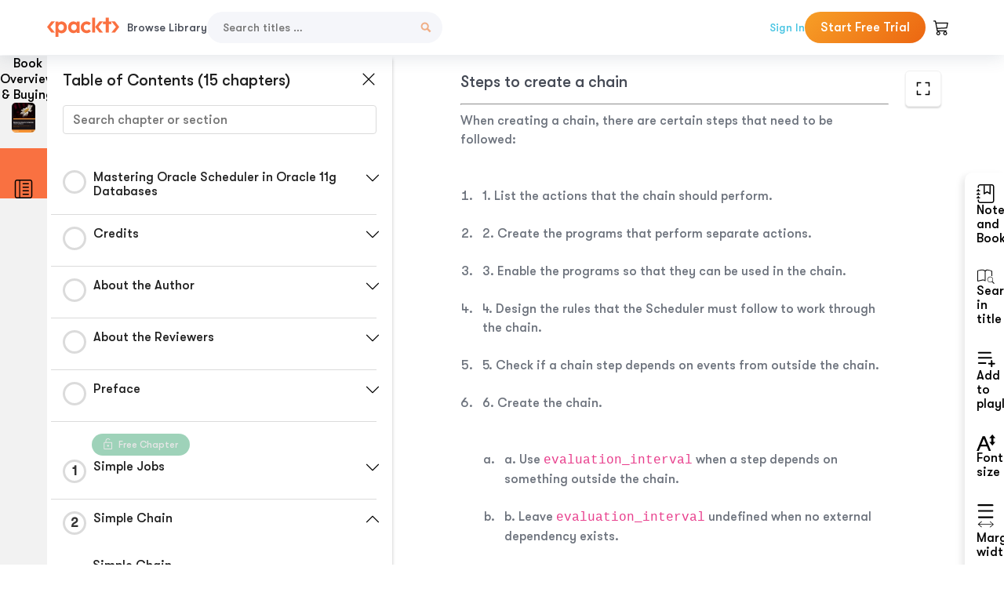

--- FILE ---
content_type: image/svg+xml
request_url: https://subscription.packtpub.com/rebuild/build/assets/dark-green-check-YYIdoQDl.svg
body_size: 91
content:
<svg width="24" height="24" viewBox="0 0 24 24" fill="none" xmlns="http://www.w3.org/2000/svg"><path d="M12 22.5C6.20101 22.5 1.5 17.799 1.5 12C1.5 6.20101 6.20101 1.5 12 1.5C17.799 1.5 22.5 6.20101 22.5 12C22.5 17.799 17.799 22.5 12 22.5ZM12 24C18.6274 24 24 18.6274 24 12C24 5.37258 18.6274 0 12 0C5.37258 0 0 5.37258 0 12C0 18.6274 5.37258 24 12 24Z" fill="#0F5E03"/><path d="M16.4545 7.4545C16.4439 7.46511 16.4339 7.47635 16.4247 7.48816L11.2161 14.1251L8.07581 10.9848C7.63647 10.5455 6.92416 10.5455 6.48482 10.9848C6.04548 11.4242 6.04548 12.1365 6.48482 12.5758L10.4545 16.5455C10.8938 16.9848 11.6061 16.9848 12.0455 16.5455C12.0553 16.5357 12.0645 16.5254 12.0731 16.5146L18.0615 9.02921C18.4848 8.58872 18.4794 7.88846 18.0455 7.4545C17.6061 7.01516 16.8938 7.01516 16.4545 7.4545Z" fill="#0F5E03"/></svg>